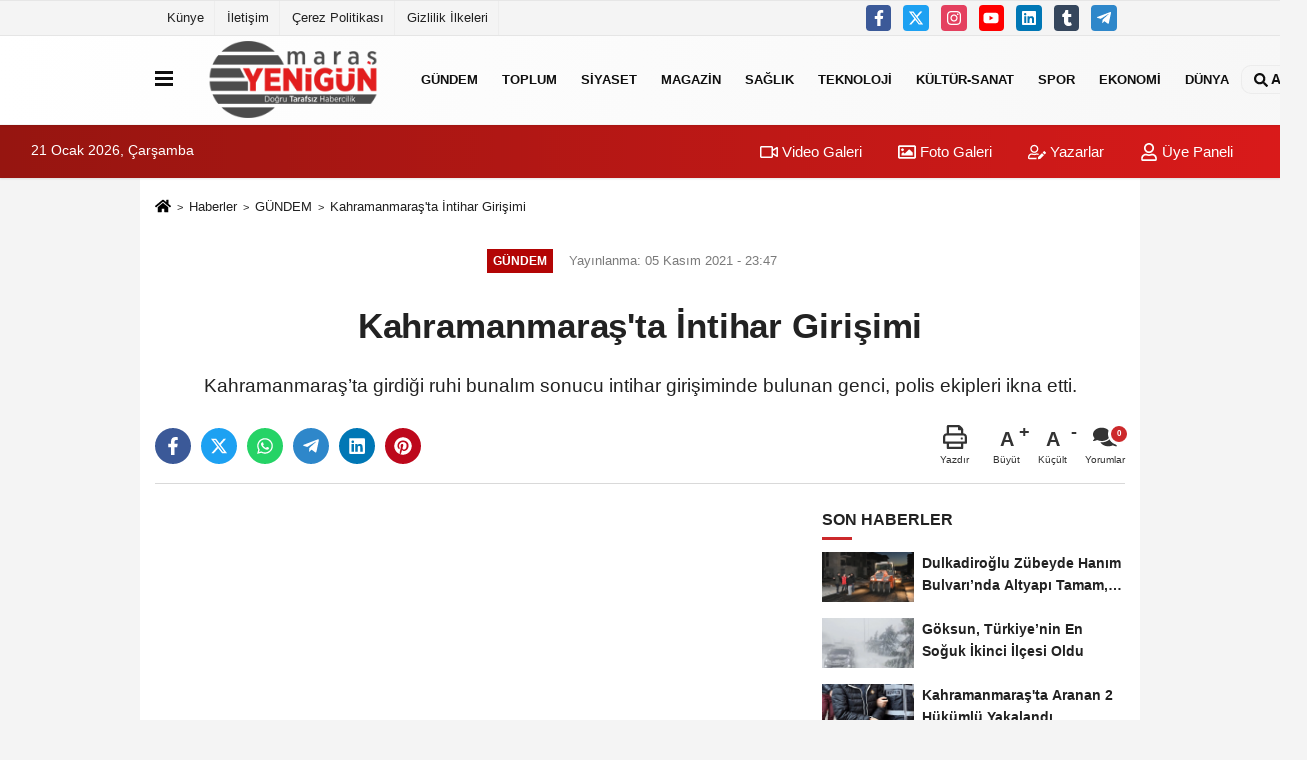

--- FILE ---
content_type: text/html; charset=UTF-8
request_url: https://www.marasyenigun.com/kahramanmaras-ta-intihar-girisimi/26910/
body_size: 10658
content:
 <!DOCTYPE html> <html lang="tr-TR"><head> <meta name="format-detection" content="telephone=no"/> <meta id="meta-viewport" name="viewport" content="width=1200"> <meta charset="utf-8"> <title>Kahramanmaraş’ta İntihar Girişimi - GÜNDEM - Maraş Yenigün</title> <meta name="title" content="Kahramanmaraş&#39;ta İntihar Girişimi - GÜNDEM - Maraş Yenigün"> <meta name="description" content="Kahramanmaraş&#39;ta girdiği ruhi bunalım sonucu intihar girişiminde bulunan genci, polis ekipleri ikna etti."> <meta name="datePublished" content="2021-11-05T23:47:24+03:00"> <meta name="dateModified" content="2021-11-05T23:47:24+03:00"> <meta name="articleSection" content="news"> <link rel="canonical" href="https://www.marasyenigun.com/kahramanmaras-ta-intihar-girisimi/26910/" /> <link rel="manifest" href="https://www.marasyenigun.com/manifest.json"> <meta name="robots" content="max-image-preview:large" /> <meta name="robots" content="max-snippet:160"> <link rel="image_src" type="image/jpeg" href="https://www.marasyenigun.com/images/haberler/2021/11/kahramanmaras-ta-intihar-girisimi.jpg"/> <meta http-equiv="content-language" content="tr"/> <meta name="content-language" content="tr"><meta name="apple-mobile-web-app-status-bar-style" content="#ebe7e6"><meta name="msapplication-navbutton-color" content="#ebe7e6"> <meta name="theme-color" content="#ebe7e6"/> <link rel="shortcut icon" type="image/x-icon" href="https://www.marasyenigun.com/favicon.ico"> <link rel="apple-touch-icon" href="https://www.marasyenigun.com/favicon.ico"> <meta property="og:site_name" content="https://www.marasyenigun.com" /> <meta property="og:type" content="article" /> <meta property="og:title" content="Kahramanmaraş&#39;ta İntihar Girişimi" /> <meta property="og:url" content="https://www.marasyenigun.com/kahramanmaras-ta-intihar-girisimi/26910/" /> <meta property="og:description" content="Kahramanmaraş&#39;ta girdiği ruhi bunalım sonucu intihar girişiminde bulunan genci, polis ekipleri ikna etti."/> <meta property="og:image" content="https://www.marasyenigun.com/images/haberler/2021/11/kahramanmaras-ta-intihar-girisimi.jpg" /> <meta property="og:locale" content="tr_TR" /> <meta property="og:image:width" content="641" /> <meta property="og:image:height" content="380" /> <meta property="og:image:alt" content="Kahramanmaraş&#39;ta İntihar Girişimi" /> <meta name="twitter:card" content="summary_large_image" /> <meta name="twitter:url" content="https://www.marasyenigun.com/kahramanmaras-ta-intihar-girisimi/26910/" /> <meta name="twitter:title" content="Kahramanmaraş&#39;ta İntihar Girişimi" /> <meta name="twitter:description" content="Kahramanmaraş&#39;ta girdiği ruhi bunalım sonucu intihar girişiminde bulunan genci, polis ekipleri ikna etti." /> <meta name="twitter:image:src" content="https://www.marasyenigun.com/images/haberler/2021/11/kahramanmaras-ta-intihar-girisimi.jpg" /> <meta name="twitter:domain" content="https://www.marasyenigun.com" /> <link rel="alternate" type="application/rss+xml" title="Kahramanmaraş&#39;ta İntihar Girişimi" href="https://www.marasyenigun.com/rss_gundem_5.xml"/> <script type="text/javascript"> var facebookApp = ''; var facebookAppVersion = ''; var twitter_username = ''; var reklamtime = "1000"; var domainname = "https://www.marasyenigun.com"; var splashcookie = null; var splashtime = null;	var _TOKEN = "5cd5f3db830ec2290a6a0334a192b281"; </script><link rel="preload" as="style" href="https://www.marasyenigun.com/template/prime/assets/css/app.css?v=2024052315594420250927143640" /><link rel="stylesheet" type="text/css" media='all' href="https://www.marasyenigun.com/template/prime/assets/css/app.css?v=2024052315594420250927143640"/> <link rel="preload" as="script" href="https://www.marasyenigun.com/template/prime/assets/js/app.js?v=2024052315594420250927143640" /><script src="https://www.marasyenigun.com/template/prime/assets/js/app.js?v=2024052315594420250927143640"></script> <script src="https://www.marasyenigun.com/template/prime/assets/js/sticky.sidebar.js?v=2024052315594420250927143640"></script> <script src="https://www.marasyenigun.com/template/prime/assets/js/libs/swiper/swiper.js?v=2024052315594420250927143640" defer></script> <script src="https://www.marasyenigun.com/template/prime/assets/js/print.min.js?v=2024052315594420250927143640" defer></script> <script src="https://www.marasyenigun.com/reg-sw.js?v=2024052315594420250927143640" defer></script> <script data-schema="organization" type="application/ld+json"> { "@context": "https://schema.org", "@type": "Organization", "name": "Maraş Yenigün", "url": "https://www.marasyenigun.com", "logo": { "@type": "ImageObject",	"url": "https://www.marasyenigun.com/images/genel/marasyenigun.png",	"width": 360, "height": 90}, "sameAs": [ "https://www.facebook.com/marasyenigun1/?ref=bookmarks", "http://www.youtube.com", "https://twitter.com/ayhanakyol_46", "http://www.instragram.com", "https://www.linkedin.com/in/ayhan-akyol-09930aa9/", "http://www.xing.com", "http://www.tumblr.com" ] } </script> <script type="application/ld+json"> { "@context": "https://schema.org", "@type": "BreadcrumbList",	"@id": "https://www.marasyenigun.com/kahramanmaras-ta-intihar-girisimi/26910/#breadcrumb", "itemListElement": [{ "@type": "ListItem", "position": 1, "item": { "@id": "https://www.marasyenigun.com", "name": "Ana Sayfa" } }, { "@type": "ListItem", "position": 2, "item": {"@id": "https://www.marasyenigun.com/gundem/","name": "GÜNDEM" } }, { "@type": "ListItem", "position": 3, "item": { "@id": "https://www.marasyenigun.com/kahramanmaras-ta-intihar-girisimi/26910/", "name": "Kahramanmaraş&#39;ta İntihar Girişimi" } }] } </script> <script type="application/ld+json">{ "@context": "https://schema.org", "@type": "NewsArticle",	"inLanguage":"tr-TR", "mainEntityOfPage": { "@type": "WebPage", "@id": "https://www.marasyenigun.com/kahramanmaras-ta-intihar-girisimi/26910/" }, "headline": "Kahramanmaraş&amp;#39;ta İntihar Girişimi", "name": "Kahramanmaraş&#39;ta İntihar Girişimi", "articleBody": "Olay, Dulkadiroğlu İlçesi Trabzon Bulvarı Özel İdare Binasında (Sarı Bina) gerçekleşti. Edinilen bilgiye göre, 25 yaşındaki B.B, bilinmeyen neden girdiği bunalım sonucu özel idare binasının 13. katına çıkarak intihar girişiminde bulundu. Çevredekilerin durumu fark etmesiyle bölgeye sağlık, itfaiye ve polis ekipleri sevk edildi. İtfaiye ekipleri atlama ihtimaline karşı hava yastıklı önlem alırken, polis ekipleri genci aşağı indirmek için uzun süre sohbet etti. Yapılan ikna çabalarının netice vermesiyle genç, aşağı inmeyi kabul etti. Polis ekiplerince gözaltına alınan genç, işlemleri için emniyete götürüldü.
", "articleSection": "GÜNDEM",	"wordCount": 81,	"image": [{	"@type": "ImageObject",	"url": "https://www.marasyenigun.com/images/haberler/2021/11/kahramanmaras-ta-intihar-girisimi.jpg",	"height": 380,	"width": 641 }], "datePublished": "2021-11-05T23:47:24+03:00", "dateModified": "2021-11-05T23:47:24+03:00", "genre": "news",	"isFamilyFriendly":"True",	"publishingPrinciples":"https://www.marasyenigun.com/gizlilik-ilkesi.html",	"thumbnailUrl": "https://www.marasyenigun.com/images/haberler/2021/11/kahramanmaras-ta-intihar-girisimi.jpg", "typicalAgeRange": "7-", "keywords": "kahramanmaraşta intihar girişimi",	"author": { "@type": "Person", "name": "Maraş Yenigün",	"url": "https://www.marasyenigun.com/editor/maras-yenigun" }, "publisher": { "@type": "Organization", "name": "Maraş Yenigün", "logo": { "@type": "ImageObject", "url": "https://www.marasyenigun.com/images/genel/marasyenigun.png", "width": 360, "height": 90 } }, "description": "Kahramanmaraş&#39;ta girdiği ruhi bunalım sonucu intihar girişiminde bulunan genci, polis ekipleri ikna etti."
} </script><!-- Global site tag (gtag.js) - Google Analytics --><script async src="https://www.googletagmanager.com/gtag/js?id=UA-54245543-1"></script><script> window.dataLayer = window.dataLayer || []; function gtag(){dataLayer.push(arguments);} gtag('js', new Date()); gtag('config', 'UA-54245543-1');</script></head><body class=""> <div class="container position-relative"><div class="sabit-reklam fixed-reklam"></div><div class="sabit-reklam sag-sabit fixed-reklam"></div></div> <div class="container-fluid d-md-block d-none header-border"><div class="container d-md-block d-none"><div class="row"><div class="col-md-7"><ul class="nav text-12 float-left"> <li><a class="nav-link-top" href="https://www.marasyenigun.com/kunye.html" title="Künye" >Künye</a></li><li><a class="nav-link-top" href="https://www.siteadi.com/iletisim.html" title="İletişim" >İletişim</a></li><li><a class="nav-link-top" href="https://www.siteadi.com/cerez-politikasi.html" title="Çerez Politikası" >Çerez Politikası</a></li><li><a class="nav-link-top" href="https://www.siteadi.com/gizlilik-ilkeleri.html" title="Gizlilik İlkeleri" >Gizlilik İlkeleri</a></li> </ul></div><div class="col-md-5"><div class="my-1 float-right"> <a href="https://www.facebook.com/marasyenigun1/?ref=bookmarks" title="https://www.facebook.com/marasyenigun1/?ref=bookmarks" target="_blank" rel="noopener" class="bg-facebook btn btn-icon-top rounded mr-2"><svg width="16" height="16" class="svg-wh"> <use xlink:href="https://www.marasyenigun.com/template/prime/assets/img/spritesvg.svg#facebook-f" /> </svg> </a> <a href="https://twitter.com/ayhanakyol_46" title="https://twitter.com/ayhanakyol_46" target="_blank" rel="noopener" class="bg-twitter btn btn-icon-top rounded mr-2"><svg width="16" height="16" class="svg-wh"> <use xlink:href="https://www.marasyenigun.com/template/prime/assets/img/spritesvg.svg#twitterx" /> </svg> </a> <a href="http://www.instragram.com" title="http://www.instragram.com" target="_blank" rel="noopener" class="bg-instagram btn btn-icon-top rounded mr-2"><svg width="16" height="16" class="svg-wh"> <use xlink:href="https://www.marasyenigun.com/template/prime/assets/img/spritesvg.svg#instagram" /> </svg> </a> <a href="http://www.youtube.com" title="http://www.youtube.com" target="_blank" rel="noopener" class="bg-youtube btn btn-icon-top rounded mr-2"><svg width="16" height="16" class="svg-wh"> <use xlink:href="https://www.marasyenigun.com/template/prime/assets/img/spritesvg.svg#youtube" /> </svg> </a> <a href="https://www.linkedin.com/in/ayhan-akyol-09930aa9/" title="https://www.linkedin.com/in/ayhan-akyol-09930aa9/" target="_blank" rel="noopener" class="bg-linkedin btn btn-icon-top rounded mr-2"><svg width="16" height="16" class="svg-wh"> <use xlink:href="https://www.marasyenigun.com/template/prime/assets/img/spritesvg.svg#linkedin" /> </svg> </a> <a href="http://www.tumblr.com" target="_blank" rel="noopener" class="bg-tumblr btn btn-icon-top rounded mr-2" title="http://www.tumblr.com"><svg width="16" height="16" class="svg-wh"> <use xlink:href="https://www.marasyenigun.com/template/prime/assets/img/spritesvg.svg#tumblr" /> </svg> </a> <a href="maras4646" target="_blank" rel="noopener" class="bg-telegram btn btn-icon-top rounded mr-2" title="maras4646"><svg width="16" height="16" class="svg-wh"> <use xlink:href="https://www.marasyenigun.com/template/prime/assets/img/spritesvg.svg#telegram" /> </svg> </a> </div></div> </div> </div></div> <div class="header-border"></div> <nav class="d-print-none navbar navbar-expand-lg bg-white align-items-center header box-shadow-menu"> <div class="container"><div class="menu" data-toggle="modal" data-target="#menu-aside" data-toggle-class="modal-open-aside"> <span class="menu-item"></span> <span class="menu-item"></span> <span class="menu-item"></span> </div> <a class="navbar-brand logo align-items-center" href="https://www.marasyenigun.com" title="Maraş Yenigün, Maraş Son Dakika Haberler"><picture> <source data-srcset="https://www.marasyenigun.com/images/genel/marasyenigun.webp?v=2024052315594420250927143640" type="image/webp" class="img-fluid logoh"> <source data-srcset="https://www.marasyenigun.com/images/genel/marasyenigun.png?v=2024052315594420250927143640" type="image/jpeg" class="img-fluid logoh"> <img src="https://www.marasyenigun.com/images/genel/marasyenigun.png?v=2024052315594420250927143640" alt="Anasayfa" class="img-fluid logoh" width="100%" height="100%"></picture></a> <ul class="navbar-nav mr-auto font-weight-bolder nav-active-border bottom b-primary d-none d-md-flex"> <li class="nav-item text-uppercase"><a class="nav-link text-uppercase" href="https://www.marasyenigun.com/gundem/" title="GÜNDEM" >GÜNDEM</a></li><li class="nav-item dropdown dropdown-hover"><a class="nav-link text-uppercase" href="https://www.marasyenigun.com/toplum/" title="TOPLUM" >TOPLUM</a><div class="dropdown-menu px-2 py-2"><a class="d-block p-1 text-nowrap nav-link" href="https://www.marasyenigun.com/asayis/" title="ASAYİŞ" >ASAYİŞ</a></div></li><li class="nav-item text-uppercase"><a class="nav-link text-uppercase" href="https://www.marasyenigun.com/siyaset/" title="SİYASET" >SİYASET</a></li><li class="nav-item text-uppercase"><a class="nav-link text-uppercase" href="https://www.marasyenigun.com/magazin/" title="MAGAZİN" >MAGAZİN</a></li><li class="nav-item text-uppercase"><a class="nav-link text-uppercase" href="https://www.marasyenigun.com/saglik/" title="SAĞLIK" >SAĞLIK</a></li><li class="nav-item text-uppercase"><a class="nav-link text-uppercase" href="https://www.marasyenigun.com/teknoloji/" title="TEKNOLOJİ" >TEKNOLOJİ</a></li><li class="nav-item text-uppercase"><a class="nav-link text-uppercase" href="https://www.marasyenigun.com/kultur-sanat/" title="KÜLTÜR-SANAT" >KÜLTÜR-SANAT</a></li><li class="nav-item text-uppercase"><a class="nav-link text-uppercase" href="https://www.marasyenigun.com/spor/" title="SPOR" >SPOR</a></li><li class="nav-item text-uppercase"><a class="nav-link text-uppercase" href="https://www.marasyenigun.com/ekonomi/" title="EKONOMİ" >EKONOMİ</a></li><li class="nav-item text-uppercase"><a class="nav-link text-uppercase" href="https://www.marasyenigun.com/dunya/" title="DÜNYA" >DÜNYA</a></li> </ul> <ul class="navbar-nav ml-auto align-items-center font-weight-bolder"> <li class="nav-item"><a href="javascript:;" data-toggle="modal" data-target="#search-box" class="search-button nav-link py-1" title="Arama"><svg class="svg-bl" width="14" height="18"> <use xlink:href="https://www.marasyenigun.com/template/prime/assets/img/spritesvg.svg#search" /> </svg> <span> Ara</span></a></li> </ul> </div></nav></header><div class="container-fluid d-md-block sondakika-bg d-print-none"> <div class="row py-s px-3"> <div class="col-md-5"> <span id="bugun">Bugün <script> function tarihsaat() { var b = new Date, g = b.getSeconds(), d = b.getMinutes(), a = b.getHours(), c = b.getDay(), h = b.getDate(), k = b.getMonth(), b = b.getFullYear(); 10 > a && (a = "0" + a); 10 > g && (g = "0" + g); 10 > d && (d = "0" + d); document.getElementById("bugun").innerHTML = h + " " + "Ocak Şubat Mart Nisan Mayıs Haziran Temmuz Ağustos Eylül Ekim Kasım Aralık".split(" ")[k] + " " + b + ", " + "Pazar Pazartesi Salı Çarşamba Perşembe Cuma Cumartesi".split(" ")[c] + " "; setTimeout("tarihsaat()", 1E3) } function CC_noErrors() { return !0 } window.onerror = CC_noErrors; function bookmarksite(b, g) { document.all ? window.external.AddFavorite(g, b) : window.sidebar && window.sidebar.addPanel(b, g, "") } tarihsaat();</script></span> </div> <div class="col-md-7 d-none d-md-block"> <div class="text-right text-16"><a href="https://www.marasyenigun.com/video-galeri/" class="px-3" title="Video Galeri" ><svg class="svg-whss" width="18" height="18"> <use xlink:href="https://www.marasyenigun.com/template/prime/assets/img/sprite.svg#video" /> </svg> Video Galeri</a> <a href="https://www.marasyenigun.com/foto-galeri/" class="px-3" title="Foto Galeri" ><svg class="svg-whss" width="18" height="18"> <use xlink:href="https://www.marasyenigun.com/template/prime/assets/img/sprite.svg#image" /> </svg> Foto Galeri</a> <a href="https://www.marasyenigun.com/kose-yazarlari/" class="px-3" title="Köşe Yazarları" ><svg class="svg-whss" width="18" height="18"> <use xlink:href="https://www.marasyenigun.com/template/prime/assets/img/sprite.svg#user-edit" /> </svg> Yazarlar</a> <a class="px-3" href="https://www.marasyenigun.com/kullanici-girisi/" ><svg class="svg-whss" width="18" height="18"> <use xlink:href="https://www.marasyenigun.com/template/prime/assets/img/sprite.svg#user" /> </svg> Üye Paneli</a> </div> </div> </div></div> <div class="fixed-share bg-white box-shadow is-hidden align-items-center d-flex post-tools px-3"> <span class="bg-facebook post-share share-link" onClick="ShareOnFacebook('https://www.marasyenigun.com/kahramanmaras-ta-intihar-girisimi/26910/');return false;" title="facebook"><svg width="18" height="18" class="svg-wh"><use xlink:href="https://www.marasyenigun.com/template/prime/assets/img/sprite.svg?v=1#facebook-f"></use></svg> </span> <span class="bg-twitter post-share share-link" onClick="ShareOnTwitter('https://www.marasyenigun.com/kahramanmaras-ta-intihar-girisimi/26910/', 'tr', '', 'Kahramanmaraş’ta İntihar Girişimi')" title="twitter"><svg width="18" height="18" class="svg-wh"><use xlink:href="https://www.marasyenigun.com/template/prime/assets/img/sprite.svg?v=1#twitterx"></use></svg></span> <a rel="noopener" class="bg-whatsapp post-share share-link" href="https://api.whatsapp.com/send?text=Kahramanmaraş’ta İntihar Girişimi https://www.marasyenigun.com/kahramanmaras-ta-intihar-girisimi/26910/" title="whatsapp"><svg width="18" height="18" class="svg-wh"><use xlink:href="https://www.marasyenigun.com/template/prime/assets/img/sprite.svg?v=1#whatsapp"></use></svg></a> <a target="_blank" rel="noopener" class="bg-telegram post-share share-link" href="https://t.me/share/url?url=https://www.marasyenigun.com/kahramanmaras-ta-intihar-girisimi/26910/&text=Kahramanmaraş’ta İntihar Girişimi" title="telegram"><svg width="18" height="18" class="svg-wh"><use xlink:href="https://www.marasyenigun.com/template/prime/assets/img/sprite.svg?v=1#telegram"></use></svg></a> <a target="_blank" rel="noopener" class="bg-linkedin post-share share-link" href="https://www.linkedin.com/shareArticle?url=https://www.marasyenigun.com/kahramanmaras-ta-intihar-girisimi/26910/" title="linkedin"><svg width="18" height="18" class="svg-wh"><use xlink:href="https://www.marasyenigun.com/template/prime/assets/img/sprite.svg?v=1#linkedin"></use></svg></a> <a target="_blank" rel="noopener" class="bg-pinterest post-share share-link" href="https://pinterest.com/pin/create/button/?url=https://www.marasyenigun.com/kahramanmaras-ta-intihar-girisimi/26910/&media=https://www.marasyenigun.com/images/haberler/2021/11/kahramanmaras-ta-intihar-girisimi.jpg&description=Kahramanmaraş’ta İntihar Girişimi" title="pinterest"><svg width="18" height="18" class="svg-wh"><use xlink:href="https://www.marasyenigun.com/template/prime/assets/img/sprite.svg?v=1#pinterest"></use></svg></a> <div class="ml-auto d-flex align-items-center"> <a href="javascript:;" class="font-buyut text-muted text-center font-button plus mr-2"> <span>A</span> <div class="text-10 font-weight-normal">Büyüt</div> </a> <a href="javascript:;" class="font-kucult text-muted text-center font-button mr-2"> <span>A</span> <div class="text-10 font-weight-normal">Küçült</div> </a> <a href="javascript:;" class="text-muted text-center position-relative scroll-go" data-scroll="yorumlar-26910" data-count="0"> <svg class="svg-gr" width="24" height="24"><use xlink:href="https://www.marasyenigun.com/template/prime/assets/img/sprite.svg?v=1#comments" /></svg> <div class="text-10">Yorumlar</div> </a> </div> </div> <div class="print-body" id="print-26910"> <div class="container py-1 bg-white"> <nav aria-label="breadcrumb"> <ol class="breadcrumb justify-content-left"> <li class="breadcrumb-item"><a href="https://www.marasyenigun.com" title="Ana Sayfa"><svg class="svg-br-2" width="16" height="16"><use xlink:href="https://www.marasyenigun.com/template/prime/assets/img/sprite.svg?v=1#home" /></svg></a></li> <li class="breadcrumb-item"><a href="https://www.marasyenigun.com/arsiv/" title="Arşiv">Haberler</a></li> <li class="breadcrumb-item"><a href="https://www.marasyenigun.com/gundem/" title="GÜNDEM">GÜNDEM</a></li> <li class="breadcrumb-item active d-md-block d-none" aria-current="page"><a href="https://www.marasyenigun.com/kahramanmaras-ta-intihar-girisimi/26910/" title="Kahramanmaraş&#39;ta İntihar Girişimi">Kahramanmaraş&#39;ta İntihar Girişimi</a></li> </ol> </nav> <div id="haberler"> <div class="haber-kapsa print-body" id="print-26910"> <div class="news-start"> <article id="haber-26910"> <div class="text-md-center" > <div class="text-muted text-sm py-2 d-md-flex align-items-center justify-content-center"> <div class="badge badge-lg text-uppercase bg-primary mr-3 my-2 " style="background: !important;"> GÜNDEM </div> <div class="d-md-block text-12 text-fade"><svg class="svg-gr-2 d-none" width="14" height="14"><use xlink:href="https://www.marasyenigun.com/template/prime/assets/img/sprite.svg?v=1#clock"></use></svg> Yayınlanma: 05 Kasım 2021 - 23:47 </div> <div class="text-12 ml-md-3 text-fade"> </div> </div> <h1 class="text-36 post-title my-2 py-2 font-weight-bold"> Kahramanmaraş&#39;ta İntihar Girişimi </h1> <h2 class="text-2222 mb-0 my-2 py-2 font-weight-normal">Kahramanmaraş’ta girdiği ruhi bunalım sonucu intihar girişiminde bulunan genci, polis ekipleri ikna etti.</h2> <div class="text-muted text-sm py-2 d-md-none align-items-center d-flex text-nowrap"> <div class="badge badge-lg text-uppercase bg-primary mr-3"> GÜNDEM </div> <div class="text-12"> 05 Kasım 2021 - 23:47 </div> <div class="ml-3 d-none d-md-block text-12"> </div> </div> <div class="fix-socials_btm d-flex d-md-none"> <div class="post-tools"> <a rel="noopener" class="post-share share-link" href="https://www.marasyenigun.com" title="Ana Sayfa"><svg width="18" height="18" class="svg-wh"><use xlink:href="https://www.marasyenigun.com/template/prime/assets/img/sprite.svg?v=1#home"></use></svg></a> <span class="bg-facebook post-share share-link" onClick="ShareOnFacebook('https://www.marasyenigun.com/kahramanmaras-ta-intihar-girisimi/26910/');return false;" title="facebook"><svg width="18" height="18" class="svg-wh"><use xlink:href="https://www.marasyenigun.com/template/prime/assets/img/sprite.svg?v=1#facebook-f"></use></svg> </span> <span class="bg-twitter post-share share-link" onClick="ShareOnTwitter('https://www.marasyenigun.com/kahramanmaras-ta-intihar-girisimi/26910/', 'tr', '', 'Kahramanmaraş’ta İntihar Girişimi')" title="twitter"><svg width="18" height="18" class="svg-wh"><use xlink:href="https://www.marasyenigun.com/template/prime/assets/img/sprite.svg?v=1#twitterx"></use></svg> </span> <a target="_blank" rel="noopener" class="bg-whatsapp post-share share-link" href="https://api.whatsapp.com/send?text=Kahramanmaraş’ta İntihar Girişimi https://www.marasyenigun.com/kahramanmaras-ta-intihar-girisimi/26910/" title="whatsapp"><svg width="18" height="18" class="svg-wh"><use xlink:href="https://www.marasyenigun.com/template/prime/assets/img/sprite.svg?v=1#whatsapp"></use></svg></a> <a target="_blank" rel="noopener" class="bg-telegram post-share share-link" href="https://t.me/share/url?url=https://www.marasyenigun.com/kahramanmaras-ta-intihar-girisimi/26910/&text=Kahramanmaraş’ta İntihar Girişimi" title="telegram"><svg width="18" height="18" class="svg-wh"><use xlink:href="https://www.marasyenigun.com/template/prime/assets/img/sprite.svg?v=1#telegram"></use></svg></a> <a target="_blank" rel="noopener" class="bg-linkedin post-share share-link" href="https://www.linkedin.com/shareArticle?url=https://www.marasyenigun.com/kahramanmaras-ta-intihar-girisimi/26910/" title="linkedin"><svg width="18" height="18" class="svg-wh"><use xlink:href="https://www.marasyenigun.com/template/prime/assets/img/sprite.svg?v=1#linkedin"></use></svg></a> <a target="_blank" rel="noopener" class="bg-pinterest post-share share-link" href="https://pinterest.com/pin/create/button/?url=https://www.marasyenigun.com/kahramanmaras-ta-intihar-girisimi/26910/&media=https://www.marasyenigun.com/images/haberler/2021/11/kahramanmaras-ta-intihar-girisimi.jpg&description=Kahramanmaraş’ta İntihar Girişimi" title="pinterest"><svg width="18" height="18" class="svg-wh"><use xlink:href="https://www.marasyenigun.com/template/prime/assets/img/sprite.svg?v=1#pinterest"></use></svg></a> <div class="ml-5 ml-auto d-flex align-items-center"> <a href="javascript:;" class="text-muted text-center position-relative scroll-go d-md-inline-block " data-scroll="yorumlar-26910" data-count="0"> <svg class="svg-gr" width="24" height="24"><use xlink:href="https://www.marasyenigun.com/template/prime/assets/img/sprite.svg?v=1#comments" /></svg> <div class="text-10">Yorumlar</div> </a> </div> </div></div> <div class="post-tools my-3 d-flex d-print-none flex-scroll flex-wrap"> <span class="bg-facebook post-share share-link" onClick="ShareOnFacebook('https://www.marasyenigun.com/kahramanmaras-ta-intihar-girisimi/26910/');return false;" title="facebook"><svg width="18" height="18" class="svg-wh"><use xlink:href="https://www.marasyenigun.com/template/prime/assets/img/sprite.svg?v=1#facebook-f"></use></svg> </span> <span class="bg-twitter post-share share-link" onClick="ShareOnTwitter('https://www.marasyenigun.com/kahramanmaras-ta-intihar-girisimi/26910/', 'tr', '', 'Kahramanmaraş’ta İntihar Girişimi')" title="twitter"><svg width="18" height="18" class="svg-wh"><use xlink:href="https://www.marasyenigun.com/template/prime/assets/img/sprite.svg?v=1#twitterx"></use></svg> </span> <a target="_blank" rel="noopener" class="bg-whatsapp post-share share-link" href="https://api.whatsapp.com/send?text=Kahramanmaraş’ta İntihar Girişimi https://www.marasyenigun.com/kahramanmaras-ta-intihar-girisimi/26910/" title="whatsapp"><svg width="18" height="18" class="svg-wh"><use xlink:href="https://www.marasyenigun.com/template/prime/assets/img/sprite.svg?v=1#whatsapp"></use></svg></a> <a target="_blank" rel="noopener" class="bg-telegram post-share share-link" href="https://t.me/share/url?url=https://www.marasyenigun.com/kahramanmaras-ta-intihar-girisimi/26910/&text=Kahramanmaraş’ta İntihar Girişimi" title="telegram"><svg width="18" height="18" class="svg-wh"><use xlink:href="https://www.marasyenigun.com/template/prime/assets/img/sprite.svg?v=1#telegram"></use></svg></a> <a target="_blank" rel="noopener" class="bg-linkedin post-share share-link" href="https://www.linkedin.com/shareArticle?url=https://www.marasyenigun.com/kahramanmaras-ta-intihar-girisimi/26910/" title="linkedin"><svg width="18" height="18" class="svg-wh"><use xlink:href="https://www.marasyenigun.com/template/prime/assets/img/sprite.svg?v=1#linkedin"></use></svg></a> <a target="_blank" rel="noopener" class="bg-pinterest post-share share-link" href="https://pinterest.com/pin/create/button/?url=https://www.marasyenigun.com/kahramanmaras-ta-intihar-girisimi/26910/&media=https://www.marasyenigun.com/images/haberler/2021/11/kahramanmaras-ta-intihar-girisimi.jpg&description=Kahramanmaraş’ta İntihar Girişimi" title="pinterest"><svg width="18" height="18" class="svg-wh"><use xlink:href="https://www.marasyenigun.com/template/prime/assets/img/sprite.svg?v=1#pinterest"></use></svg></a> <div class="ml-5 ml-auto d-flex align-items-center"> <a href="javascript:;" class="text-muted text-center mr-4 printer d-none d-md-inline-block" name="print26910" id="26910" title="Yazdır"> <svg class="svg-gr" width="24" height="24"><use xlink:href="https://www.marasyenigun.com/template/prime/assets/img/sprite.svg?v=1#print" /></svg> <div class="text-10">Yazdır</div> </a> <a href="javascript:;" class="font-buyut text-muted text-center font-button plus mr-2"> <span>A</span> <div class="text-10 font-weight-normal">Büyüt</div> </a> <a href="javascript:;" class="font-kucult text-muted text-center font-button mr-2"> <span>A</span> <div class="text-10 font-weight-normal">Küçült</div> </a> <a href="javascript:;" class="text-muted text-center position-relative scroll-go d-none d-md-inline-block " data-scroll="yorumlar-26910" data-count="0"> <svg class="svg-gr" width="24" height="24"><use xlink:href="https://www.marasyenigun.com/template/prime/assets/img/sprite.svg?v=1#comments" /></svg> <div class="text-10">Yorumlar</div> </a> </div> </div> </div> <div class="border-bottom my-3"></div> <div class="row"> <div class="col-md-8"> <div class="lazy mb-4 responsive-image"> <div class="iframe_video_cntr post-body"> <div class="embed-responsive embed-responsive-16by9"><iframe width="560" height="315" src="https://www.youtube.com/embed/huAQX0vbvaU" title="YouTube video player" frameborder="0" allow="accelerometer; autoplay; clipboard-write; encrypted-media; gyroscope; picture-in-picture" allowfullscreen></iframe></div> </div> </div> <div class="post-body my-3"> <div class="detay" property="articleBody"> <p>Olay, Dulkadiroğlu İlçesi Trabzon Bulvarı Özel İdare Binasında (Sarı Bina) gerçekleşti. Edinilen bilgiye göre, 25 yaşındaki B.B, bilinmeyen neden girdiği bunalım sonucu özel idare binasının 13. katına çıkarak intihar girişiminde bulundu. Çevredekilerin durumu fark etmesiyle bölgeye sağlık, itfaiye ve polis ekipleri sevk edildi. İtfaiye ekipleri atlama ihtimaline karşı hava yastıklı önlem alırken, polis ekipleri genci aşağı indirmek için uzun süre sohbet etti. Yapılan ikna çabalarının netice vermesiyle genç, aşağı inmeyi kabul etti. Polis ekiplerince gözaltına alınan genç, işlemleri için emniyete götürüldü.</p> </div> </div> <div class='py-3 '><a href="https://www.marasyenigun.com/haber/kahramanmaraşta-intihar-girişimi/" class="pr-2" title="kahramanmaraşta intihar girişimi"><span class="btn btn-outline-secondary btn-sm mb-2"># kahramanmaraşta intihar girişimi</span></a></div><div class="clearfixy"></div><div class="emojiler py-3" data-id="26910"></div><script> $(document).ready(function () {
$('.emojiler[data-id="'+26910+'"]').load('https://www.marasyenigun.com/template/prime/include/emoji.php?postid=26910&type=1');
});</script> <div class="my-3 py-1 d-print-none commenttab" id="yorumlar-26910"> <div class="b-t"> <div class="nav-active-border b-primary top"> <ul class="nav font-weight-bold align-items-center" id="myTab" role="tablist"> <li class="nav-item" role="tab" aria-selected="false"> <a class="nav-link py-3 active" id="comments-tab-26910" data-toggle="tab" href="#comments-26910"><span class="d-md-block text-16">YORUMLAR</span></a> </li> </ul> </div> </div> <div class="tab-content"> <div class="tab-pane show active" id="comments-26910"> <div class="my-3"> <div class="commentResult"></div> <form class="contact_form commentstyle" action="" onsubmit="return tumeva.commentSubmit(this)" name="yorum"> <div class="reply my-2" id="kim" style="display:none;"><strong> <span></span> </strong> adlı kullanıcıya cevap <a href="#" class="notlikeid reply-comment-cancel">x</a> </div> <div class="form-group"> <textarea onkeyup="textCounterJS(this.form.Yorum,this.form.remLensoz,1000);" id="yorum" type="text" minlength="10" name="Yorum" required="required" class="form-control pb-4" placeholder="Kanunlara aykırı, konuyla ilgisi olmayan, küfür içeren yorumlar onaylanmamaktadır.IP adresiniz kaydedilmektedir."></textarea> <label for="remLensoz"> <input autocomplete="off" class="commentbgr text-12 border-0 py-2 px-1" readonly id="remLensoz" name="remLensoz" type="text" maxlength="3" value="2000 karakter"/> </label> <script type="text/javascript"> function textCounterJS(field, cntfield, maxlimit) { if (field.value.length > maxlimit) field.value = field.value.substring(0, maxlimit); else cntfield.value = (maxlimit - field.value.length).toString().concat(' karakter'); } </script> </div> <div class="row"> <div class="col-md-6"> <div class="form-group"> <input autocomplete="off" type="text" maxlength="75" name="AdSoyad" class="form-control" id="adsoyad" required placeholder="Ad / Soyad"> </div> </div> </div> <input type="hidden" name="Baglanti" value="0" class="YorumId"/> <input type="hidden" name="Durum" value="YorumGonder"/> <input type="hidden" name="VeriId" value="26910"/> <input type="hidden" name="Tip" value="1"/> <input type="hidden" name="show" value="20260121"/> <input type="hidden" name="token" value="5cd5f3db830ec2290a6a0334a192b281"> <button id="send" type="submit" class="text-14 btn btn-sm btn-primary px-4 font-weight-bold"> Gönder</button> </form> </div> <!-- yorumlar --> </div> </div></div> <div class="heading d-print-none py-3">İlginizi Çekebilir</div><div class="row row-sm list-grouped d-print-none"> <div class="col-md-6"> <div class="list-item block"> <a href="https://www.marasyenigun.com/dulkadiroglu-zubeyde-hanim-bulvari-nda-altyapi-tamam-asfalt-basladi/36435/" title="Dulkadiroğlu Zübeyde Hanım Bulvarı’nda Altyapı Tamam, Asfalt Başladı"><picture> <source data-srcset="https://www.marasyenigun.com/images/haberler/2026/01/dulkadiroglu-zubeyde-hanim-bulvari-nda-altyapi-tamam-asfalt-basladi-7770-t.webp" type="image/webp" class="img-fluid"> <source data-srcset="https://www.marasyenigun.com/images/haberler/2026/01/dulkadiroglu-zubeyde-hanim-bulvari-nda-altyapi-tamam-asfalt-basladi-7770-t.jpg" type="image/jpeg" class="img-fluid"> <img src="https://www.marasyenigun.com/template/prime/assets/img/313x170.jpg?v=2024052315594420250927143640" data-src="https://www.marasyenigun.com/images/haberler/2026/01/dulkadiroglu-zubeyde-hanim-bulvari-nda-altyapi-tamam-asfalt-basladi-7770-t.jpg" alt="Dulkadiroğlu Zübeyde Hanım Bulvarı’nda Altyapı Tamam, Asfalt Başladı" class="img-fluid lazy maxh3" width="384" height="208"></picture></a> <div class="list-content"> <div class="list-body h-2x"><a href="https://www.marasyenigun.com/dulkadiroglu-zubeyde-hanim-bulvari-nda-altyapi-tamam-asfalt-basladi/36435/" title="Dulkadiroğlu Zübeyde Hanım Bulvarı’nda Altyapı Tamam, Asfalt Başladı" class="list-title mt-1">Dulkadiroğlu Zübeyde Hanım Bulvarı’nda Altyapı Tamam, Asfalt Başladı</a> </div> </div> </div> </div> <div class="col-md-6"> <div class="list-item block"> <a href="https://www.marasyenigun.com/goksun-turkiye-nin-en-soguk-ikinci-ilcesi-oldu/36434/" title="Göksun, Türkiye’nin En Soğuk İkinci İlçesi Oldu"><picture> <source data-srcset="https://www.marasyenigun.com/images/haberler/2026/01/goksun-turkiye-nin-en-soguk-ikinci-ilcesi-oldu-2383-t.webp" type="image/webp" class="img-fluid"> <source data-srcset="https://www.marasyenigun.com/images/haberler/2026/01/goksun-turkiye-nin-en-soguk-ikinci-ilcesi-oldu-2383-t.jpg" type="image/jpeg" class="img-fluid"> <img src="https://www.marasyenigun.com/template/prime/assets/img/313x170.jpg?v=2024052315594420250927143640" data-src="https://www.marasyenigun.com/images/haberler/2026/01/goksun-turkiye-nin-en-soguk-ikinci-ilcesi-oldu-2383-t.jpg" alt="Göksun, Türkiye’nin En Soğuk İkinci İlçesi Oldu" class="img-fluid lazy maxh3" width="384" height="208"></picture></a> <div class="list-content"> <div class="list-body h-2x"><a href="https://www.marasyenigun.com/goksun-turkiye-nin-en-soguk-ikinci-ilcesi-oldu/36434/" title="Göksun, Türkiye’nin En Soğuk İkinci İlçesi Oldu" class="list-title mt-1">Göksun, Türkiye’nin En Soğuk İkinci İlçesi Oldu</a> </div> </div> </div> </div> <div class="col-md-6"> <div class="list-item block"> <a href="https://www.marasyenigun.com/buyuksehir-den-2025-te-ciftciye-100-milyonluk-destek-uretime-guc/36432/" title="Büyükşehir’den 2025’te Çiftçiye 100 Milyonluk Destek, Üretime Güç"><picture> <source data-srcset="https://www.marasyenigun.com/images/haberler/2026/01/buyuksehir-den-2025-te-ciftciye-100-milyonluk-destek-uretime-guc-871-t.webp" type="image/webp" class="img-fluid"> <source data-srcset="https://www.marasyenigun.com/images/haberler/2026/01/buyuksehir-den-2025-te-ciftciye-100-milyonluk-destek-uretime-guc-871-t.jpg" type="image/jpeg" class="img-fluid"> <img src="https://www.marasyenigun.com/template/prime/assets/img/313x170.jpg?v=2024052315594420250927143640" data-src="https://www.marasyenigun.com/images/haberler/2026/01/buyuksehir-den-2025-te-ciftciye-100-milyonluk-destek-uretime-guc-871-t.jpg" alt="Büyükşehir’den 2025’te Çiftçiye 100 Milyonluk Destek, Üretime Güç" class="img-fluid lazy maxh3" width="384" height="208"></picture></a> <div class="list-content"> <div class="list-body h-2x"><a href="https://www.marasyenigun.com/buyuksehir-den-2025-te-ciftciye-100-milyonluk-destek-uretime-guc/36432/" title="Büyükşehir’den 2025’te Çiftçiye 100 Milyonluk Destek, Üretime Güç" class="list-title mt-1">Büyükşehir’den 2025’te Çiftçiye 100 Milyonluk Destek, Üretime Güç</a> </div> </div> </div> </div> <div class="col-md-6"> <div class="list-item block"> <a href="https://www.marasyenigun.com/afsin-elbistan-a-termik-santrali-nde-baca-gazi-filtrelerinde-sona-dogru/36431/" title="Afşin-Elbistan A Termik Santrali'nde Baca Gazı Filtrelerinde Sona Doğru"><picture> <source data-srcset="https://www.marasyenigun.com/images/haberler/2026/01/afsin-elbistan-a-termik-santrali-nde-baca-gazi-filtrelerinde-sona-dogru-6986-t.webp" type="image/webp" class="img-fluid"> <source data-srcset="https://www.marasyenigun.com/images/haberler/2026/01/afsin-elbistan-a-termik-santrali-nde-baca-gazi-filtrelerinde-sona-dogru-6986-t.jpg" type="image/jpeg" class="img-fluid"> <img src="https://www.marasyenigun.com/template/prime/assets/img/313x170.jpg?v=2024052315594420250927143640" data-src="https://www.marasyenigun.com/images/haberler/2026/01/afsin-elbistan-a-termik-santrali-nde-baca-gazi-filtrelerinde-sona-dogru-6986-t.jpg" alt="Afşin-Elbistan A Termik Santrali'nde Baca Gazı Filtrelerinde Sona Doğru" class="img-fluid lazy maxh3" width="384" height="208"></picture></a> <div class="list-content"> <div class="list-body h-2x"><a href="https://www.marasyenigun.com/afsin-elbistan-a-termik-santrali-nde-baca-gazi-filtrelerinde-sona-dogru/36431/" title="Afşin-Elbistan A Termik Santrali'nde Baca Gazı Filtrelerinde Sona Doğru" class="list-title mt-1">Afşin-Elbistan A Termik Santrali'nde Baca Gazı Filtrelerinde Sona Doğru</a> </div> </div> </div> </div> </div></div> <div class="col-md-4 d-print-none sidebar26910"><div class="heading my-2">Son Haberler</div> <div class="list-grid"> <a href="https://www.marasyenigun.com/dulkadiroglu-zubeyde-hanim-bulvari-nda-altyapi-tamam-asfalt-basladi/36435/" title="Dulkadiroğlu Zübeyde Hanım Bulvarı’nda Altyapı Tamam, Asfalt Başladı" class="list-item mb-0 py-2"> <picture> <source data-srcset="https://www.marasyenigun.com/images/haberler/2026/01/dulkadiroglu-zubeyde-hanim-bulvari-nda-altyapi-tamam-asfalt-basladi-7770-t.webp" type="image/webp"> <source data-srcset="https://www.marasyenigun.com/images/haberler/2026/01/dulkadiroglu-zubeyde-hanim-bulvari-nda-altyapi-tamam-asfalt-basladi-7770-t.jpg" type="image/jpeg"> <img src="https://www.marasyenigun.com/template/prime/assets/img/92x50-l.jpg?v=2024052315594420250927143640" data-src="https://www.marasyenigun.com/images/haberler/2026/01/dulkadiroglu-zubeyde-hanim-bulvari-nda-altyapi-tamam-asfalt-basladi-7770-t.jpg" alt="Dulkadiroğlu Zübeyde Hanım Bulvarı’nda Altyapı Tamam, Asfalt Başladı" class="img-fluid lazy w-92 mh-50px" width="92" height="50"></picture> <div class="list-content py-0 ml-2"> <div class="list-body h-2x"> <div class="list-title h-2x text-topnews text-15 lineblockh"> Dulkadiroğlu Zübeyde Hanım Bulvarı’nda Altyapı Tamam, Asfalt Başladı </div> </div> </div> </a> <a href="https://www.marasyenigun.com/goksun-turkiye-nin-en-soguk-ikinci-ilcesi-oldu/36434/" title="Göksun, Türkiye’nin En Soğuk İkinci İlçesi Oldu" class="list-item mb-0 py-2"> <picture> <source data-srcset="https://www.marasyenigun.com/images/haberler/2026/01/goksun-turkiye-nin-en-soguk-ikinci-ilcesi-oldu-2383-t.webp" type="image/webp"> <source data-srcset="https://www.marasyenigun.com/images/haberler/2026/01/goksun-turkiye-nin-en-soguk-ikinci-ilcesi-oldu-2383-t.jpg" type="image/jpeg"> <img src="https://www.marasyenigun.com/template/prime/assets/img/92x50-l.jpg?v=2024052315594420250927143640" data-src="https://www.marasyenigun.com/images/haberler/2026/01/goksun-turkiye-nin-en-soguk-ikinci-ilcesi-oldu-2383-t.jpg" alt="Göksun, Türkiye’nin En Soğuk İkinci İlçesi Oldu" class="img-fluid lazy w-92 mh-50px" width="92" height="50"></picture> <div class="list-content py-0 ml-2"> <div class="list-body h-2x"> <div class="list-title h-2x text-topnews text-15 lineblockh"> Göksun, Türkiye’nin En Soğuk İkinci İlçesi Oldu </div> </div> </div> </a> <a href="https://www.marasyenigun.com/kahramanmaras-ta-aranan-2-hukumlu-yakalandi/36433/" title="Kahramanmaraş'ta Aranan 2 Hükümlü Yakalandı" class="list-item mb-0 py-2"> <picture> <source data-srcset="https://www.marasyenigun.com/images/haberler/2026/01/kahramanmaras-ta-aranan-2-hukumlu-yakalandi-7703-t.webp" type="image/webp"> <source data-srcset="https://www.marasyenigun.com/images/haberler/2026/01/kahramanmaras-ta-aranan-2-hukumlu-yakalandi-7703-t.jpg" type="image/jpeg"> <img src="https://www.marasyenigun.com/template/prime/assets/img/92x50-l.jpg?v=2024052315594420250927143640" data-src="https://www.marasyenigun.com/images/haberler/2026/01/kahramanmaras-ta-aranan-2-hukumlu-yakalandi-7703-t.jpg" alt="Kahramanmaraş'ta Aranan 2 Hükümlü Yakalandı" class="img-fluid lazy w-92 mh-50px" width="92" height="50"></picture> <div class="list-content py-0 ml-2"> <div class="list-body h-2x"> <div class="list-title h-2x text-topnews text-15 lineblockh"> Kahramanmaraş'ta Aranan 2 Hükümlü Yakalandı </div> </div> </div> </a> <a href="https://www.marasyenigun.com/buyuksehir-den-2025-te-ciftciye-100-milyonluk-destek-uretime-guc/36432/" title="Büyükşehir’den 2025’te Çiftçiye 100 Milyonluk Destek, Üretime Güç" class="list-item mb-0 py-2"> <picture> <source data-srcset="https://www.marasyenigun.com/images/haberler/2026/01/buyuksehir-den-2025-te-ciftciye-100-milyonluk-destek-uretime-guc-871-t.webp" type="image/webp"> <source data-srcset="https://www.marasyenigun.com/images/haberler/2026/01/buyuksehir-den-2025-te-ciftciye-100-milyonluk-destek-uretime-guc-871-t.jpg" type="image/jpeg"> <img src="https://www.marasyenigun.com/template/prime/assets/img/92x50-l.jpg?v=2024052315594420250927143640" data-src="https://www.marasyenigun.com/images/haberler/2026/01/buyuksehir-den-2025-te-ciftciye-100-milyonluk-destek-uretime-guc-871-t.jpg" alt="Büyükşehir’den 2025’te Çiftçiye 100 Milyonluk Destek, Üretime Güç" class="img-fluid lazy w-92 mh-50px" width="92" height="50"></picture> <div class="list-content py-0 ml-2"> <div class="list-body h-2x"> <div class="list-title h-2x text-topnews text-15 lineblockh"> Büyükşehir’den 2025’te Çiftçiye 100 Milyonluk Destek, Üretime... </div> </div> </div> </a> <a href="https://www.marasyenigun.com/afsin-elbistan-a-termik-santrali-nde-baca-gazi-filtrelerinde-sona-dogru/36431/" title="Afşin-Elbistan A Termik Santrali'nde Baca Gazı Filtrelerinde Sona Doğru" class="list-item mb-0 py-2"> <picture> <source data-srcset="https://www.marasyenigun.com/images/haberler/2026/01/afsin-elbistan-a-termik-santrali-nde-baca-gazi-filtrelerinde-sona-dogru-6986-t.webp" type="image/webp"> <source data-srcset="https://www.marasyenigun.com/images/haberler/2026/01/afsin-elbistan-a-termik-santrali-nde-baca-gazi-filtrelerinde-sona-dogru-6986-t.jpg" type="image/jpeg"> <img src="https://www.marasyenigun.com/template/prime/assets/img/92x50-l.jpg?v=2024052315594420250927143640" data-src="https://www.marasyenigun.com/images/haberler/2026/01/afsin-elbistan-a-termik-santrali-nde-baca-gazi-filtrelerinde-sona-dogru-6986-t.jpg" alt="Afşin-Elbistan A Termik Santrali'nde Baca Gazı Filtrelerinde Sona Doğru" class="img-fluid lazy w-92 mh-50px" width="92" height="50"></picture> <div class="list-content py-0 ml-2"> <div class="list-body h-2x"> <div class="list-title h-2x text-topnews text-15 lineblockh"> Afşin-Elbistan A Termik Santrali'nde Baca Gazı Filtrelerinde Sona Doğru </div> </div> </div> </a> </div> </div> </div> <div style="display:none;"> <div id="news-nextprev" class="group" style="display: block;"> <div id="prevNewsUrl" class="leftNewsDetailArrow" data-url="https://www.marasyenigun.com/kahramanmaras-ta-87-kisi-yakalandi/26909/"> <a href="https://www.marasyenigun.com/kahramanmaras-ta-87-kisi-yakalandi/26909/" class="leftArrow prev"> <div class="leftTextImgWrap" style="display: none; opacity: 1;"> <div class="lText nwstle">Kahramanmaraş’ta 87 Kişi Yakalandı</div> </div> </a> </div> <div id="nextNewsUrl" class="rightNewsDetailArrow" data-url="https://www.marasyenigun.com/kahramanmaras-ta-87-kisi-yakalandi/26909/"> <a href="https://www.marasyenigun.com/kahramanmaras-ta-87-kisi-yakalandi/26909/" class="rightArrow next"> <div class="rightTextImgWrap" style="display: none; opacity: 1;"> <div class="rText nwstle">Kahramanmaraş’ta 87 Kişi Yakalandı</div> </div> </a> <a href="https://www.marasyenigun.com/kahramanmaras-ta-87-kisi-yakalandi/26909/" id="sonrakiHaber"></a> </div> </div> <script> $(document).ready(function () { $('.sidebar26910').theiaStickySidebar({ additionalMarginTop: 70, additionalMarginBottom: 20 });}); </script> </div></article> </div> </div> </div> <div class="page-load-status"> <div class="loader-ellips infinite-scroll-request"> <span class="loader-ellips__dot"></span> <span class="loader-ellips__dot"></span> <span class="loader-ellips__dot"></span> <span class="loader-ellips__dot"></span> </div> <p class="infinite-scroll-last"></p> <p class="infinite-scroll-error"></p></div> </div> </div> </div> <div class="modal" id="search-box" data-backdrop="true" aria-hidden="true"> <div class="modal-dialog modal-lg modal-dialog-centered"> <div class="modal-content bg-transparent"> <div class="modal-body p-0"> <a href="javascript:;" data-dismiss="modal" title="Kapat" class="float-right ml-3 d-flex text-white mb-3 font-weight-bold"><svg class="svg-wh fa-4x" width="18" height="18"> <use xlink:href="https://www.marasyenigun.com/template/prime/assets/img/spritesvg.svg#times" /> </svg></a> <form role="search" action="https://www.marasyenigun.com/template/prime/search.php" method="post"> <input id="arama-input" required minlength="3" autocomplete="off" type="text" name="q" placeholder="Lütfen aramak istediğiniz kelimeyi yazınız." class="form-control py-3 px-4 border-0"> <input type="hidden" name="type" value="1" > <input type="hidden" name="token" value="7ec664c4efae1bd71f78f0c9bc00df52"></form> <div class="text-white mt-3 mx-3"></div> </div> </div> </div></div> <div class="modal fade" id="menu-aside" data-backdrop="true" aria-hidden="true"> <div class="modal-dialog modal-left w-xxl mobilmenuheader"> <div class="d-flex flex-column h-100"> <div class="navbar px-md-5 px-3 py-3 d-flex"> <a href="javascript:;" data-dismiss="modal" class="ml-auto"> <svg class="svg-w fa-3x" width="18" height="18"> <use xlink:href="https://www.marasyenigun.com/template/prime/assets/img/spritesvg.svg#times" /> </svg> </a> </div> <div class="px-md-5 px-3 py-2 scrollable hover flex"> <div class="nav flex-column"> <div class="nav-item"> <a class="nav-link pl-0 py-2" href="https://www.marasyenigun.com" title="Ana Sayfa">Ana Sayfa</a></div> <div class="nav-item"><a class="nav-link pl-0 py-2" href="https://www.marasyenigun.com/gundem/" title="GÜNDEM" >GÜNDEM</a></div><div class="nav-item"><a class="nav-link pl-0 py-2" href="https://www.marasyenigun.com/toplum/" title="TOPLUM" >TOPLUM</a></div><div class="nav-item"><a class="nav-link pl-0 py-2" href="https://www.marasyenigun.com/siyaset/" title="SİYASET" >SİYASET</a></div><div class="nav-item"><a class="nav-link pl-0 py-2" href="https://www.marasyenigun.com/magazin/" title="MAGAZİN" >MAGAZİN</a></div><div class="nav-item"><a class="nav-link pl-0 py-2" href="https://www.marasyenigun.com/saglik/" title="SAĞLIK" >SAĞLIK</a></div><div class="nav-item"><a class="nav-link pl-0 py-2" href="https://www.marasyenigun.com/teknoloji/" title="TEKNOLOJİ" >TEKNOLOJİ</a></div><div class="nav-item"><a class="nav-link pl-0 py-2" href="https://www.marasyenigun.com/kultur-sanat/" title="KÜLTÜR-SANAT" >KÜLTÜR-SANAT</a></div><div class="nav-item"><a class="nav-link pl-0 py-2" href="https://www.marasyenigun.com/spor/" title="SPOR" >SPOR</a></div><div class="nav-item"><a class="nav-link pl-0 py-2" href="https://www.marasyenigun.com/ekonomi/" title="EKONOMİ" >EKONOMİ</a></div><div class="nav-item"><a class="nav-link pl-0 py-2" href="https://www.marasyenigun.com/dunya/" title="DÜNYA" >DÜNYA</a></div> <div class="nav-item"><a class="nav-link pl-0 py-2" href="https://www.marasyenigun.com/kose-yazarlari/" title="Köşe Yazarları">Köşe Yazarları</a></div> <div class="nav-item"> <a class="nav-link pl-0 py-2" href="https://www.marasyenigun.com/foto-galeri/" title=" Foto Galeri">Foto Galeri</a> </div> <div class="nav-item"> <a class="nav-link pl-0 py-2" href="https://www.marasyenigun.com/video-galeri/" title="Video Galeri">Video Galeri</a> </div> <div class="nav-item"><a class="nav-link pl-0 py-2" href="https://www.marasyenigun.com/biyografiler/" title="Biyografiler">Biyografiler</a></div> <div class="nav-item"><a class="nav-link pl-0 py-2" href="https://www.marasyenigun.com/kullanici-girisi/" >Üye Paneli</a></div> <div class="nav-item"><a class="nav-link pl-0 py-2" href="https://www.marasyenigun.com/gunun-haberleri/" title="Günün Haberleri">Günün Haberleri</a></div> <div class="nav-item"><a class="nav-link pl-0 py-2" href="https://www.marasyenigun.com/arsiv/" title="Arşiv"> Arşiv</a></div> <div class="nav-item"><a class="nav-link pl-0 py-2" href="https://www.marasyenigun.com/gazete-arsivi/" title="Gazete Arşivi">Gazete Arşivi</a></div> <div class="nav-item"><a class="nav-link pl-0 py-2" href="https://www.marasyenigun.com/hava-durumu/" title="Hava Durumu">Hava Durumu</a> </div> <div class="nav-item"> <a class="nav-link pl-0 py-2" href="https://www.marasyenigun.com/gazete-mansetleri/" title="Gazete Manşetleri">Gazete Manşetleri</a> </div> <div class="nav-item"> <a class="nav-link pl-0 py-2" href="https://www.marasyenigun.com/nobetci-eczaneler/" title="Nöbetci Eczaneler">Nöbetci Eczaneler</a> </div> </div> </div> </div> </div></div><footer class="d-print-none"><div class="py-4 bg-white footer"> <div class="container py-1 text-13"> <div class="row"> <div class="col-md-4"> <ul class="list-unstyled l-h-2x text-13 nav"> <li class="col-6 col-md-6 mtf-1"><a href="https://www.marasyenigun.com/asayis/" title="ASAYİŞ">ASAYİŞ</a></li> <li class="col-6 col-md-6 mtf-1"><a href="https://www.marasyenigun.com/dunya/" title="DÜNYA">DÜNYA</a></li> <li class="col-6 col-md-6 mtf-1"><a href="https://www.marasyenigun.com/ekonomi/" title="EKONOMİ">EKONOMİ</a></li> <li class="col-6 col-md-6 mtf-1"><a href="https://www.marasyenigun.com/gundem/" title="GÜNDEM">GÜNDEM</a></li> <li class="col-6 col-md-6 mtf-1"><a href="https://www.marasyenigun.com/kultur-sanat/" title="KÜLTÜR-SANAT">KÜLTÜR-SANAT</a></li> <li class="col-6 col-md-6 mtf-1"><a href="https://www.marasyenigun.com/magazin/" title="MAGAZİN">MAGAZİN</a></li> <li class="col-6 col-md-6 mtf-1"><a href="https://www.marasyenigun.com/saglik/" title="SAĞLIK">SAĞLIK</a></li> <li class="col-6 col-md-6 mtf-1"><a href="https://www.marasyenigun.com/siyaset/" title="SİYASET">SİYASET</a></li> <li class="col-6 col-md-6 mtf-1"><a href="https://www.marasyenigun.com/spor/" title="SPOR">SPOR</a></li> <li class="col-6 col-md-6 mtf-1"><a href="https://www.marasyenigun.com/teknoloji/" title="TEKNOLOJİ">TEKNOLOJİ</a></li> <li class="col-6 col-md-6 mtf-1"><a href="https://www.marasyenigun.com/toplum/" title="TOPLUM">TOPLUM</a></li></ul> </div> <div class="col-md-8"> <div class="row"> <div class="col-4 col-md-3"> <ul class="list-unstyled l-h-2x text-13"> <li class="mtf-1"><a href="https://www.marasyenigun.com/foto-galeri/" title=" Foto Galeri">Foto Galeri</a></li> <li class="mtf-1"><a href="https://www.marasyenigun.com/video-galeri/" title="Video Galeri">Video Galeri</a></li> <li class="mtf-1"><a href="https://www.marasyenigun.com/kose-yazarlari/" title="Köşe Yazarları">Köşe Yazarları</a></li> <li class="mtf-1"><a href="https://www.marasyenigun.com/biyografiler/" title="Biyografiler">Biyografiler</a></li> </ul> </div> <div class="col-6 col-md-3"> <ul class="list-unstyled l-h-2x text-13"> <li class="mtf-1"><a href="https://www.marasyenigun.com/kullanici-girisi/" >Üye Paneli</a></li> <li class="mtf-1"><a href="https://www.marasyenigun.com/gunun-haberleri/" title="Günün Haberleri">Günün Haberleri</a></li> <li class="mtf-1"><a href="https://www.marasyenigun.com/arsiv/" title="Arşiv"> Arşiv</a></li> <li class="mtf-1"><a href="https://www.marasyenigun.com/gazete-arsivi/" title="Gazete Arşivi">Gazete Arşivi</a></li> </ul> </div> <div class="col-6 col-md-3"> <ul class="list-unstyled l-h-2x text-13"> <li class="mtf-1"> <a href="https://www.marasyenigun.com/hava-durumu/" title=" Hava Durumu"> Hava Durumu</a> </li> <li class="mtf-1"> <a href="https://www.marasyenigun.com/gazete-mansetleri/" title="Gazete Manşetleri">Gazete Manşetleri</a> </li> <li class="mtf-1"> <a href="https://www.marasyenigun.com/nobetci-eczaneler/" title="Nöbetci Eczaneler">Nöbetci Eczaneler</a> </li> </ul> </div> <div class="col-6 col-md-3"> <a href="" target="_blank" title=""><img src="https://www.marasyenigun.com/images/general/advert-e89a520618b48361c86a.png" width="100" height="100" style="width:px;height:px;" border="0" title=""/></a> </div> <div class="col-md-12 py-2"> <a href="https://www.facebook.com/marasyenigun1/?ref=bookmarks" title="https://www.facebook.com/marasyenigun1/?ref=bookmarks" target="_blank" rel="noopener" class="bg-facebook btn btn-icon rounded mr-2"><svg width="18" height="18" class="svg-wh"> <use xlink:href="https://www.marasyenigun.com/template/prime/assets/img/spritesvg.svg#facebook-f" /> </svg> </a> <a href="https://twitter.com/ayhanakyol_46" title="https://twitter.com/ayhanakyol_46" target="_blank" rel="noopener" class="bg-twitter btn btn-icon rounded mr-2"><svg width="18" height="18" class="svg-wh"> <use xlink:href="https://www.marasyenigun.com/template/prime/assets/img/spritesvg.svg#twitterx" /> </svg> </a> <a href="http://www.instragram.com" title="http://www.instragram.com" target="_blank" rel="noopener" class="bg-instagram btn btn-icon rounded mr-2"><svg width="18" height="18" class="svg-wh"> <use xlink:href="https://www.marasyenigun.com/template/prime/assets/img/spritesvg.svg#instagram" /> </svg> </a> <a href="http://www.youtube.com" title="http://www.youtube.com" target="_blank" rel="noopener" class="bg-youtube btn btn-icon rounded mr-2"><svg width="18" height="18" class="svg-wh"> <use xlink:href="https://www.marasyenigun.com/template/prime/assets/img/spritesvg.svg#youtube" /> </svg> </a> <a href="https://www.linkedin.com/in/ayhan-akyol-09930aa9/" title="https://www.linkedin.com/in/ayhan-akyol-09930aa9/" target="_blank" rel="noopener" class="bg-linkedin btn btn-icon rounded mr-2"><svg width="18" height="18" class="svg-wh"> <use xlink:href="https://www.marasyenigun.com/template/prime/assets/img/spritesvg.svg#linkedin" /> </svg> </a> <a href="http://www.tumblr.com" target="_blank" rel="noopener" class="bg-tumblr btn btn-icon rounded mr-2" title="http://www.tumblr.com"><svg width="18" height="18" class="svg-wh"> <use xlink:href="https://www.marasyenigun.com/template/prime/assets/img/spritesvg.svg#tumblr" /> </svg> </a> <a href="maras4646" target="_blank" rel="noopener" class="bg-telegram btn btn-icon rounded mr-2" title="maras4646"><svg width="18" height="18" class="svg-wh"> <use xlink:href="https://www.marasyenigun.com/template/prime/assets/img/spritesvg.svg#telegram" /> </svg> </a> </div> </div> <div class="col-4 col-md-4"> </div> </div> </div> </div> <hr> <div class="container"> <div class="row"> <div class="col-md-12"> <ul class="nav mb-1 justify-content-center text-13"> <li><a class="nav-link pl-0" href="https://www.marasyenigun.com/rss.html" title="RSS" target="_blank" rel="noopener">Rss</a></li> <li><a class="nav-link pl-0" href="https://www.marasyenigun.com/kunye.html" title="Künye" >Künye</a></li><li><a class="nav-link pl-0" href="https://www.siteadi.com/iletisim.html" title="İletişim" >İletişim</a></li><li><a class="nav-link pl-0" href="https://www.siteadi.com/cerez-politikasi.html" title="Çerez Politikası" >Çerez Politikası</a></li><li><a class="nav-link pl-0" href="https://www.siteadi.com/gizlilik-ilkeleri.html" title="Gizlilik İlkeleri" >Gizlilik İlkeleri</a></li> </ul> <div class="text-12"><p class="text-center">Sitemizde bulunan yazı , video, fotoğraf ve haberlerin her hakkı saklıdır.<br>İzinsiz veya kaynak gösterilemeden kullanılamaz. </p></div> </div> </div> </div></div> <a href="#" class="scrollup"><svg width="20" height="20" class="svg-wh"><use xlink:href="https://www.marasyenigun.com/template/prime/assets/img/spritesvg.svg#arrow-up"></use></svg></a> <script>$('.mb20').on('load', function() { $(this).css('cssText', 'height: '+this.contentDocument.body.scrollHeight+'px !important'); }); $('.post-body img').not('#reklam img').each(function() {	$(this).addClass('lazy'); $(this).attr({ "data-src": $(this).attr('src') }) .removeAttr('src');
});</script> <script src="https://www.marasyenigun.com/template/prime/assets/js/infinite-scroll.pkgd.min.js?v=2024052315594420250927143640" defer></script> <script> var PRIME = {"settings": { "analytics": "" } }; $(document).ready(function () { $infinityContainer = $('#haberler').infiniteScroll({ path: function() { return $('.haber-kapsa').last().find('#sonrakiHaber').attr('href'); }, append: '.haber-kapsa', prefill: true, historyTitle: true, history: 'push',	status: '.page-load-status', });
if ($infinityContainer) { $infinityContainer.on('history.infiniteScroll', function(event, title, path) {
$(".scroll-go").click(function() { var e = $(this).attr("data-scroll"); $("html, body").animate({ scrollTop: $("#" + e).offset().top }, 1e3) }); $("article").addClass("my-3"); $(".news-start").addClass("border-bottom");	$('.mb20').on('load', function() { $(this).css('cssText', 'height: '+this.contentDocument.body.scrollHeight+'px !important'); }); gtag('config', PRIME.settings.analytics, { 'page_path': window.location.pathname }); }); }	}); //	// </script> <script> var tumeva = tumeva || {}; $(document).ready(function () { $(document).on('focus', '.yorumComment', function () { $(".commentox").css('display', 'block'); }); tumeva = $.extend(tumeva, { commentInit: function () { this.replyCommentInit(); }, replyCommentInit: function () { $(document).on('click', '.reply-comment', function (elem) { var $elem = $(this), $form = $('#comments-' + $elem.data('id')); $form.find('.reply').show(); $form.find('.reply strong').html($elem.data('name')); $form.find('input[name=Baglanti]').val($elem.data('comment-id')); elem.preventDefault(); }); $(document).on('click', '.reply-comment-cancel', function (elem) { var $elem = $(this); $elem.closest('form').find('.reply').hide(); $elem.closest('form').find('input[name=Baglanti]').val(0); elem.preventDefault(); }); }, commentSubmit: function (elem) { var $form = $(elem); if (tumeva.inputCommentCheck($form)) return false; tumeva.sendComment($form); return false; }, sendComment: function (form) { var resultDiv = form.find('.commentResult'); $.ajax({ type: "POST", url: "https://www.marasyenigun.com/template/prime/include/ajaxcomment.php", data: form.serialize(), success: function (response) {	$('.commentResult').html(response); form.each(function () { this.reset(); }); form.find('.reply').hide(); form.find('input[name=Baglanti]').val(0); }, error: function () { resultDiv.html("Sistemsel hata oluştu. Lütfen daha sonra tekrar deneyiniz"); } }); }, inputCommentCheck: function (form) { var error = false; form.find('.minput').each(function (index) { $(this).removeClass('requiredx').parent().find("span").remove(); if ($(this).val() == "") { $(this).addClass('requiredx'); $(this).parent().append('<span class="commentstyledanger">* Zorunlu alan</span>'); error = true; } }); return error; }, commentLike: function (id, url) { $.ajax({ type: 'POST', url: url, data: 'id=' + id, success: function (response) { $('span#like' + id).html(response); } }); return false; }, commentNotLike: function (id, url) { $.ajax({ type: 'POST', url: url, data: 'id=' + id, success: function (response) { $('span#notlike' + id).html(response); } }); return false; } }); tumeva.commentInit(); }); </script> <script data-ad-client="ca-pub-6898872663309161" async src="https://pagead2.googlesyndication.com/pagead/js/adsbygoogle.js"></script> </body></html>

--- FILE ---
content_type: text/html; charset=utf-8
request_url: https://www.google.com/recaptcha/api2/aframe
body_size: 266
content:
<!DOCTYPE HTML><html><head><meta http-equiv="content-type" content="text/html; charset=UTF-8"></head><body><script nonce="-wa56sXdZvxkxrdsCCe8qg">/** Anti-fraud and anti-abuse applications only. See google.com/recaptcha */ try{var clients={'sodar':'https://pagead2.googlesyndication.com/pagead/sodar?'};window.addEventListener("message",function(a){try{if(a.source===window.parent){var b=JSON.parse(a.data);var c=clients[b['id']];if(c){var d=document.createElement('img');d.src=c+b['params']+'&rc='+(localStorage.getItem("rc::a")?sessionStorage.getItem("rc::b"):"");window.document.body.appendChild(d);sessionStorage.setItem("rc::e",parseInt(sessionStorage.getItem("rc::e")||0)+1);localStorage.setItem("rc::h",'1768984498001');}}}catch(b){}});window.parent.postMessage("_grecaptcha_ready", "*");}catch(b){}</script></body></html>